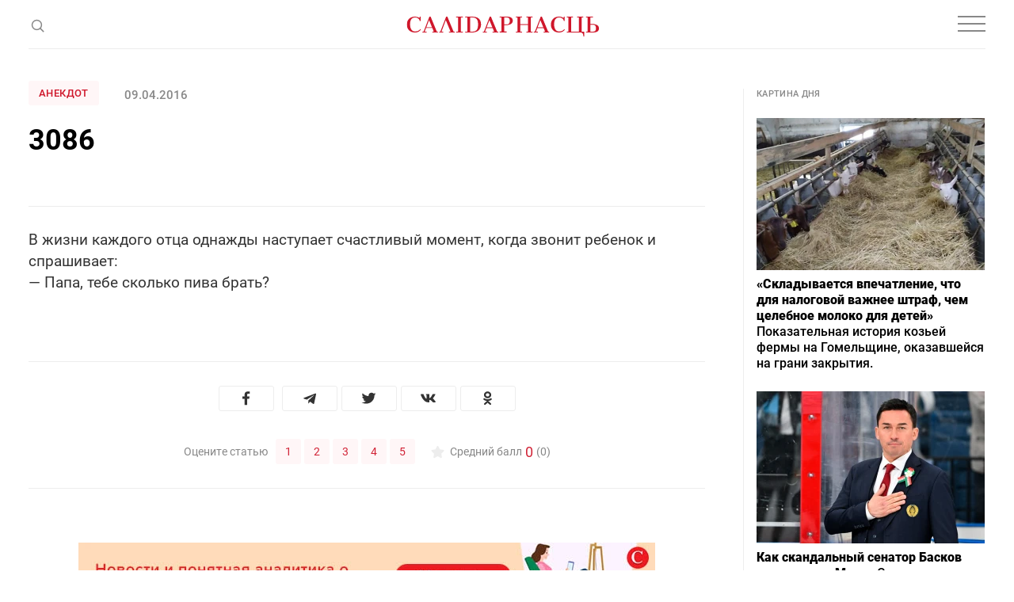

--- FILE ---
content_type: text/html; charset=utf-8
request_url: https://www.google.com/recaptcha/api2/aframe
body_size: 267
content:
<!DOCTYPE HTML><html><head><meta http-equiv="content-type" content="text/html; charset=UTF-8"></head><body><script nonce="pvggudH-6ZnkjJAl2IMnzw">/** Anti-fraud and anti-abuse applications only. See google.com/recaptcha */ try{var clients={'sodar':'https://pagead2.googlesyndication.com/pagead/sodar?'};window.addEventListener("message",function(a){try{if(a.source===window.parent){var b=JSON.parse(a.data);var c=clients[b['id']];if(c){var d=document.createElement('img');d.src=c+b['params']+'&rc='+(localStorage.getItem("rc::a")?sessionStorage.getItem("rc::b"):"");window.document.body.appendChild(d);sessionStorage.setItem("rc::e",parseInt(sessionStorage.getItem("rc::e")||0)+1);localStorage.setItem("rc::h",'1769785572310');}}}catch(b){}});window.parent.postMessage("_grecaptcha_ready", "*");}catch(b){}</script></body></html>